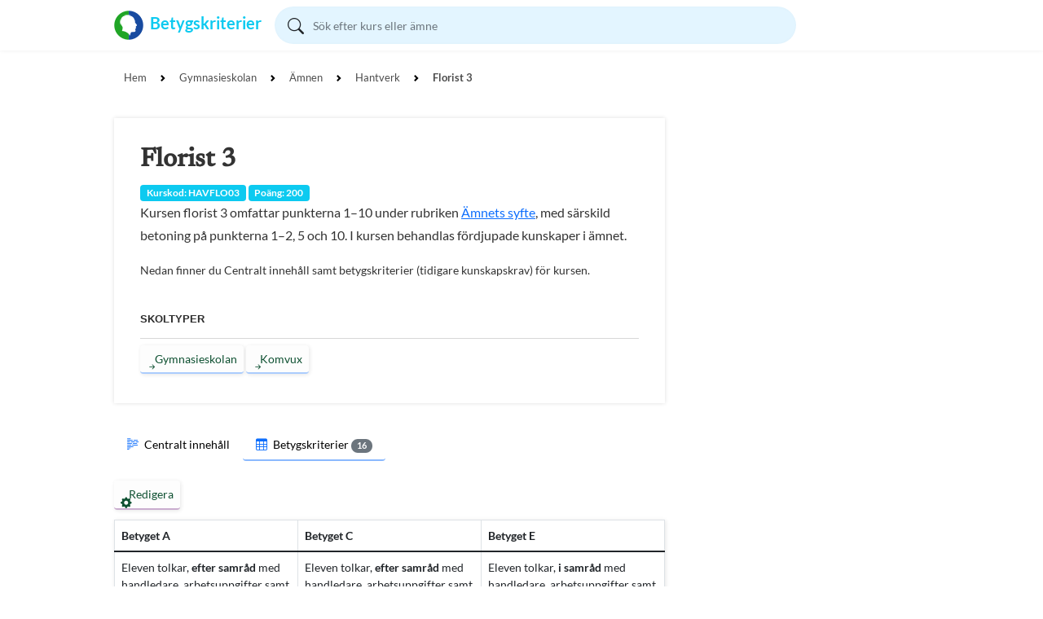

--- FILE ---
content_type: text/html; charset=UTF-8
request_url: https://www.betygskriterier.se/skola/amne/HAV/kurs/HAVFLO03/
body_size: 5737
content:
<!DOCTYPE html>
<html lang="sv">
<head>
	<meta http-equiv="Content-Type" content="text/html; charset=UTF-8" />
	<meta name="content-language" content="sv">

		<link rel="canonical" href="https://www.betygskriterier.se/skola/amne/HAV/kurs/HAVFLO03/" />
	
			<title>Florist 3 - Betygskriterier</title>
	<meta name="twitter:title" content="Florist 3">
	<meta property="og:title" content="Florist 3">
	
		<meta name="description" content="Betygsmatris och betygskriterier (tidigare kunskapskrav) för kursen Florist 3. Kurskod: HAVFLO03, Kurspoäng: 200 Ämne: Hantverk, Ämneskod: HAV">
	<meta name="twitter:description" content="Betygsmatris och betygskriterier (tidigare kunskapskrav) för kursen Florist 3. Kurskod: HAVFLO03, Kurspoäng: 200 Ämne: Hantverk, Ämneskod: HAV">
	<meta property="og:description" content="Betygsmatris och betygskriterier (tidigare kunskapskrav) för kursen Florist 3. Kurskod: HAVFLO03, Kurspoäng: 200 Ämne: Hantverk, Ämneskod: HAV">
	
	<meta name="viewport" content="width=device-width, initial-scale=1, maximum-scale=5">
	<meta name="mobile-web-app-capable" content="yes">
	<meta name="apple-mobile-web-app-capable" content="yes">

		<link rel="apple-touch-icon" sizes="180x180" href="/assets/favicons/apple-touch-icon.png?v=222f32dca8df25c9a2231347c073648e">
	<link rel="icon" type="image/png" sizes="32x32" href="/assets/favicons/favicon-32x32.png?v=61b8cea6dbfeef424dde20f5281f12fd">
	<link rel="icon" type="image/png" sizes="16x16" href="/assets/favicons/favicon-16x16.png?v=c6cab6518504d3cebecedf891cb6ca09">
	<link rel="manifest" href="/assets/favicons/site.webmanifest?v=84edfb35819d92f507c785592884135c">
	<link rel="mask-icon" href="/assets/favicons/safari-pinned-tab.svg?v=7ef32774899f4aaac8777be3f50bce63" color="#5bbad5">
	<link rel="shortcut icon" href="/assets/favicons/favicon.ico?v=0a3abfa663aeaf21d1729952fbf02365">
	<meta name="apple-mobile-web-app-title" content="Betygskriterier">
	<meta name="application-name" content="Betygskriterier">
	<meta name="msapplication-TileColor" content="#2b5797">
	<meta name="msapplication-config" content="/assets/favicons/browserconfig.xml?v=3279fac7efd423b6baa0d69b0b8ee2fe">
	<meta name="theme-color" content="#ffffff">

		<link rel="preload" href="/assets/fonts/lato-v23-latin-700.woff2" as="font" type="font/woff2" crossorigin>
	<link rel="preload" href="/assets/fonts/lato-v23-latin-regular.woff2" as="font" type="font/woff2" crossorigin>
	<link rel="preload" href="/assets/fonts/newsreader-v19-latin-500.woff2" as="font" type="font/woff2" crossorigin>
	<link rel="preload" href="/assets/fonts/newsreader-v19-latin-regular.woff2" as="font" type="font/woff2" crossorigin>
	<link rel="preload" href="/assets/fonts/bootstrap-icons.woff2" as="font" type="font/woff2" crossorigin>
		<link href="/assets/styles/style.css?v=1ec97c0179e0bd5344314b4671d8460f" rel="stylesheet">

		</head>

<body>
				<header class="main-header">
	<div class="container">
		<div class="top-bar">
			<a class="navbar-brand text-info fw-bold" href="/">
				<img alt="Logo" width="36px" height="36px">
				<span class="d-none d-md-inline-flex">Betygskriterier</span>
			</a>

			<form action="/sok/" class="search-form input-group input-group-sm" role="form" method="get" novalidate>
				<span class="input-group-text"><i class="bi bi-search"></i></span>
				<input name="q" required type="text" autocomplete="off" class="form-control" minlength="3" maxlength="30" placeholder="Sök efter kurs eller ämne" value="">
			</form>

			<button class="navbar-toggler" type="button" data-bs-toggle="collapse" data-bs-target="#collapsibleNavbar" aria-controls="collapsibleNavbar" aria-expanded="false" aria-label="Toggle navigation">
				<span class="navbar-toggler-icon"></span>
			</button>
		</div>
		<div class="collapse navbar-collapse" id="collapsibleNavbar">
			<ul class="navbar-nav me-auto">
				    
			</ul>
		</div>
	</div>
</header>
	
		<div id="innerContent">
					<nav aria-label="breadcrumb" class="breadcrumb">
				<div class="container">
					<ol class="breadcrumb m-auto">
																													
								<li class="breadcrumb-item"><a href="/">Hem</a></li>
																																				
								<li class="breadcrumb-item"><a href="/skola/GY/">Gymnasieskolan</a></li>
																																				
								<li class="breadcrumb-item"><a href="/skola/GY/amnen/">Ämnen</a></li>
																																				
								<li class="breadcrumb-item"><a href="/skola/amne/HAV/">Hantverk</a></li>
																																				
								<li class="breadcrumb-item active fw-bold" aria-current="page"><a href="#">Florist 3</a></li>
																		</ol>
				</div>
			</nav>
		
		<main class="mt-0 content-width">
	<input type="hidden" id="courseCode" value="HAVFLO03">
	<input type="hidden" id="subjectCode" value="HAV">

	<div class="flex-container">
		<article class="page page-s mb-3">
			<h1>Florist 3</h1>
			<span class="badge bg-info">Kurskod: HAVFLO03</span> <span class="badge bg-info">Poäng: 200</span>
			<p>Kursen florist 3 omfattar punkterna 1–10 under rubriken <a href="/skola/amne/HAV/">Ämnets syfte</a>, med särskild betoning på punkterna 1–2, 5 och 10. I kursen behandlas fördjupade kunskaper i ämnet.</p>
			<p class="small">Nedan finner du Centralt innehåll samt betygskriterier (tidigare kunskapskrav) för kursen.</p>

			<h2 class="subtitle">Skoltyper</h2>
							



                               




            
    <a href="/skola/GY/"  class="ibtn ibtn-icons ibtn-link">
                    <div class="icons">
                <i class="bi bi-arrow-right-short icon-default"></i>
                <i class="bi bi-arrow-clockwise icon-load spinning"></i>
            </div>
                Gymnasieskolan
    </a>

							



                               




            
    <a href="/skola/VUXGY/"  class="ibtn ibtn-icons ibtn-link">
                    <div class="icons">
                <i class="bi bi-arrow-right-short icon-default"></i>
                <i class="bi bi-arrow-clockwise icon-load spinning"></i>
            </div>
                Komvux
    </a>

					</article>
	</div>

	<ul class="nav nav-sub floating-nav page-s" role="tablist">
            <li>
            <button id="nav-information-tab" class="nav-btn" data-bs-target="#nav-information" aria-controls="nav-information" data-bs-toggle="tab" type="button" role="tab" aria-selected="false">
                                    <i class="bi bi-body-text me-1 text-primary"></i>
                                Centralt innehåll
                            </button>
        </li>
            <li>
            <button id="nav-matrix-tab" class="nav-btn active" data-bs-target="#nav-matrix" aria-controls="nav-matrix" data-bs-toggle="tab" type="button" role="tab" aria-selected="true">
                                    <i class="bi bi-table me-1 text-primary"></i>
                                Betygskriterier
                                    <span class="badge rounded-pill bg-secondary">16</span>
                            </button>
        </li>
    </ul>

<div class="tab-content" id="nav-tabContent">
            <div class="tab-pane" id="nav-information" role="tabpanel" aria-labelledby="nav-information-tab">
            			<article class="page page-s">
				<h4>Undervisningen i kursen ska behandla följande centrala innehåll:</h4><ul> <li>Floristiska arbeten med varierande tekniker med fokus på proportioner och färg. I samband med det behandlas mer utvecklad planering av tidsåtgång samt kostnadsberäkning och val av material med ett kvalitetsperspektiv.</li> <li>Utveckling av tekniker.</li> <li>Moderna dekorationsmaterial.</li> <li>Moderna krukväxters och snittblommors namn, egenskaper och skötsel.</li> <li>Utvecklade textningstekniker, till exempel begravningsband.</li> <li>Skissteknik för idéutveckling av komplexa floristiska arbeten.</li> <li>Kompositionslära i komplexa floristiska arbeten, till exempel gruppering och rörelser.</li> <li>Fackspråk, anpassat efter situation och mottagare.</li> <li>Utvärdering och analys av arbetsprocess och resultat.</li> <li>Digitala tekniker för dokumentation av arbetsprocessen och det färdiga resultatet.</li> <li>Ergonomiskt riktigt och arbetsmiljömässigt säkert arbetssätt.</li> <li>Arbete med hänsyn till miljön, till exempel genom återvinning och källsortering.</li> <li>Kundorienterat och ansvarsfullt yrkesutövande vid tillverkning, försäljning och service i bekanta situationer, till exempel vid kundsamtal. I samband med det behandlas kassasystem och hantering av olika betalningsmedel.</li> </ul>
			</article>
		        </div>
            <div class="tab-pane show active" id="nav-matrix" role="tabpanel" aria-labelledby="nav-matrix-tab">
            			<div class="page-s content-padding mb-2 mt-2">
				



                                              


                                                

            
    <button type="button"  id="edit-mode" class="ibtn ibtn-icons ibtn-action">
                    <div class="icons">
                <i class="bi bi-gear-fill icon-default"></i>
                <i class="bi bi-arrow-clockwise icon-load spinning"></i>
            </div>
                Redigera
    </button>


				<span id="edit-form" class="d-none">
					



                                              


                                                

            
    <button type="button"  id="reset" class="ibtn ibtn-icons ibtn-action">
                    <div class="icons">
                <i class="bi bi-arrow-clockwise icon-default"></i>
                <i class="bi bi-arrow-clockwise icon-load spinning"></i>
            </div>
                Återställ
    </button>

					


        
                                              




                                    
    <button type="button"  data-target-form=matrix-create data-form-course-code="HAVFLO03" class="ibtn ibtn-icons ibtn-action">
                    <div class="icons">
                <i class="bi bi-save-fill icon-default"></i>
                <i class="bi bi-arrow-clockwise icon-load spinning"></i>
            </div>
                Spara
    </button>


					<p>Gör ändringar i betygsmatrisen genom att klicka på betygskriterierna. Spara för att få en länk till betygsmatrisen.</p>
				</span>
			</div>
			<div class="page-s">
				
<div class="grades" data-rows="16">
    <input type="hidden" id="grade-data" value="">
    <div class="table-responsive">
        <table class="matrix table table-bordered">
            <thead>
                <tr>
                    <th>Betyget A</th>
                    <th>Betyget C</th>
                    <th>Betyget E</th>
                </tr>
            </thead>
            <tbody>
                            <tr data-row="0">
                                                                                                <td data-grade="2">
                                Eleven tolkar, <strong>efter samråd</strong> med handledare, arbetsuppgifter samt gör en <strong>genomarbetad</strong> planering av sitt arbete.
                            </td>
                                                                                                                        <td data-grade="1">
                                Eleven tolkar, <strong>efter samråd </strong>med handledare, arbetsuppgifter samt gör en <strong>genomarbetad</strong> planering av sitt arbete.
                            </td>
                                                                                                                        <td data-grade="0">
                                Eleven tolkar, <strong>i samråd</strong> med handledare, arbetsuppgifter samt gör en <strong>enkel</strong> planering av sitt arbete.
                            </td>
                                                            </tr>
                            <tr data-row="1">
                                                                                                <td data-grade="2">
                                Eleven organiserar och genomför sitt arbete <strong>med säkerhet</strong>.
                            </td>
                                                                                                                        <td data-grade="1" class="empty-requirement">
                                                                    <i class="bi bi-arrow-right-short" style="font-size: 1.5rem"></i>
                                                                                                </td>
                                                                                                                        <td data-grade="0">
                                Eleven organiserar och genomför sitt arbete <strong>med viss säkerhet</strong>.
                            </td>
                                                            </tr>
                            <tr data-row="2">
                                                                                                <td data-grade="2">
                                <strong>Efter samråd</strong> med handledare väljer eleven material och arbetsmetoder utifrån den tänkta slutproduktens kvalitet och estetiska utformning.
                            </td>
                                                                                                                        <td data-grade="1">
                                <strong>Efter samråd </strong>med handledare väljer eleven material och arbetsmetoder utifrån den tänkta slutproduktens kvalitet och estetiska utformning.
                            </td>
                                                                                                                        <td data-grade="0">
                                <strong>I samråd</strong> med handledare väljer eleven material och arbetsmetoder utifrån den tänkta slutproduktens kvalitet och estetiska utformning.
                            </td>
                                                            </tr>
                            <tr data-row="3">
                                                                                                <td data-grade="2">
                                Eleven motiverar <strong>utförligt och nyanserat</strong> sina val med hänsyn till ekonomi och miljö.
                            </td>
                                                                                                                        <td data-grade="1">
                                Eleven motiverar <strong>utförligt</strong> sina val med hänsyn till ekonomi och miljö.
                            </td>
                                                                                                                        <td data-grade="0">
                                Eleven motiverar <strong>översiktligt</strong> sina val med hänsyn till ekonomi och miljö.
                            </td>
                                                            </tr>
                            <tr data-row="4">
                                                                                                <td data-grade="2">
                                I sitt arbete kommunicerar eleven kring idéer och estetisk utformning med hjälp av <strong>genomarbetade</strong> skisser och ritningar, ger <strong>välgrundade och nyanserade</strong> förslag på alternativa lösningar och gör <strong>med säkerhet</strong> beräkningar.
                            </td>
                                                                                                                        <td data-grade="1">
                                I sitt arbete kommunicerar eleven kring idéer och estetisk utformning med hjälp av <strong>genomarbetade</strong> skisser och ritningar, ger <strong>välgrundade </strong>förslag på alternativa lösningar och gör <strong>med viss säkerhet</strong> beräkningar.
                            </td>
                                                                                                                        <td data-grade="0">
                                I sitt arbete kommunicerar eleven kring idéer och estetisk utformning med hjälp av <strong>enkla</strong> skisser och ritningar, ger <strong>enkla</strong> förslag på alternativa lösningar och gör <strong>med viss säkerhet</strong> beräkningar.
                            </td>
                                                            </tr>
                            <tr data-row="5">
                                                                                                <td data-grade="2">
                                Eleven använder <strong>med säkerhet</strong> tekniker och metoder och uppnår resultat med en teknisk och estetisk kvalitet.
                            </td>
                                                                                                                        <td data-grade="1" class="empty-requirement">
                                                                    <i class="bi bi-arrow-right-short" style="font-size: 1.5rem"></i>
                                                                                                </td>
                                                                                                                        <td data-grade="0">
                                Eleven använder <strong>med viss säkerhet</strong> tekniker och metoder och uppnår resultat med en teknisk och estetisk kvalitet.
                            </td>
                                                            </tr>
                            <tr data-row="6">
                                                                                                <td data-grade="2">
                                I arbetet hanterar eleven verktyg och maskiner med <strong>mycket gott</strong> handlag.
                            </td>
                                                                                                                        <td data-grade="1">
                                I arbetet hanterar eleven verktyg och maskiner med <strong>gott </strong>handlag.
                            </td>
                                                                                                                        <td data-grade="0">
                                I arbetet hanterar eleven verktyg och maskiner med <strong>visst</strong> handlag.
                            </td>
                                                            </tr>
                            <tr data-row="7">
                                                                                                <td data-grade="2">
                                Under arbetet upptäcker och löser eleven, <strong>efter samråd</strong> med handledare, eventuella problem som uppkommer.
                            </td>
                                                                                                                        <td data-grade="1">
                                Under arbetet upptäcker och löser eleven, <strong>efter samråd </strong>med handledare, eventuella problem som uppkommer.
                            </td>
                                                                                                                        <td data-grade="0">
                                Under arbetet upptäcker och löser eleven, <strong>i samråd</strong> med handledare, eventuella problem som uppkommer.
                            </td>
                                                            </tr>
                            <tr data-row="8">
                                                                                                <td data-grade="2">
                                Eleven beskriver <strong>utförligt och nyanserat</strong> sin arbetsprocess och sitt resultat samt värderar dessa med <strong>välgrundade och nyanserade</strong> omdömen.
                            </td>
                                                                                                                        <td data-grade="1">
                                Eleven beskriver <strong>utförligt </strong>sin arbetsprocess och sitt resultat samt värderar dessa med <strong>nyanserade </strong>omdömen.
                            </td>
                                                                                                                        <td data-grade="0">
                                Eleven beskriver <strong>översiktligt</strong> sin arbetsprocess och sitt resultat samt värderar dessa med <strong>enkla </strong>omdömen.
                            </td>
                                                            </tr>
                            <tr data-row="9">
                                                                                                <td data-grade="2">
                                Beskrivningen innehåller <strong>välgrundade och nyanserade</strong> förslag på förbättringar av arbetsprocessen.
                            </td>
                                                                                                                        <td data-grade="1">
                                Beskrivningen innehåller <strong>välgrundade </strong>förslag på förbättringar av arbetsprocessen.
                            </td>
                                                                                                                        <td data-grade="0">
                                Beskrivningen innehåller <strong>enkla</strong> förslag på förbättringar av arbetsprocessen.
                            </td>
                                                            </tr>
                            <tr data-row="10">
                                                                                                <td data-grade="2">
                                I beskrivningen använder eleven <strong>med säkerhet</strong> relevant fackspråk.
                            </td>
                                                                                                                        <td data-grade="1">
                                I beskrivningen använder eleven <strong>med viss säkerhet </strong>relevant fackspråk.
                            </td>
                                                                                                                        <td data-grade="0">
                                I beskrivningen använder eleven <strong>med viss säkerhet</strong> relevanta facktermer.
                            </td>
                                                            </tr>
                            <tr data-row="11">
                                                                                                <td data-grade="2">
                                Eleven använder, <strong>efter samråd</strong> med handledare, digitala tekniker.
                            </td>
                                                                                                                        <td data-grade="1">
                                Eleven använder, <strong>efter samråd </strong>med handledare, digitala tekniker.
                            </td>
                                                                                                                        <td data-grade="0">
                                Eleven använder, <strong>i samråd</strong> med handledare, digitala tekniker.
                            </td>
                                                            </tr>
                            <tr data-row="12">
                                                                                                <td data-grade="2">
                                Dessutom hanterar och vårdar eleven på ett riktigt och säkert sätt material, verktyg och maskiner.
                            </td>
                                                                                                                        <td data-grade="1" class="empty-requirement">
                                                                    <i class="bi bi-arrow-right-short" style="font-size: 1.5rem"></i>
                                                                                                </td>
                                                                                                                        <td data-grade="0">
                                Dessutom hanterar och vårdar eleven på ett riktigt och säkert sätt material, verktyg och maskiner.
                            </td>
                                                            </tr>
                            <tr data-row="13">
                                                                                                <td data-grade="2">
                                Eleven arbetar på ett ergonomiskt riktigt sätt och använder skyddsutrustning och lämpliga arbetskläder.
                            </td>
                                                                                                                        <td data-grade="1" class="empty-requirement">
                                                                    <i class="bi bi-arrow-right-short" style="font-size: 1.5rem"></i>
                                                                                                </td>
                                                                                                                        <td data-grade="0">
                                Eleven arbetar på ett ergonomiskt riktigt sätt och använder skyddsutrustning och lämpliga arbetskläder.
                            </td>
                                                            </tr>
                            <tr data-row="14">
                                                                                                <td data-grade="2">
                                Eleven agerar kundorienterat i bekanta <strong>men även nya</strong> försäljnings- eller servicesituationer, samt motiverar <strong>utförligt och nyanserat</strong> sitt agerande.
                            </td>
                                                                                                                        <td data-grade="1">
                                Eleven agerar kundorienterat i bekanta försäljnings- eller servicesituationer, samt motiverar <strong>utförligt </strong>sitt agerande.
                            </td>
                                                                                                                        <td data-grade="0">
                                Eleven agerar kundorienterat i bekanta försäljnings- eller servicesituationer samt motiverar <strong>översiktligt </strong>sitt agerande.
                            </td>
                                                            </tr>
                            <tr data-row="15">
                                                                                                <td data-grade="2">
                                När eleven samråder med handledare bedömer hon eller han <strong>med säkerhet </strong>den egna förmågan och situationens krav.
                            </td>
                                                                                                                        <td data-grade="1" class="empty-requirement">
                                                                    <i class="bi bi-arrow-right-short" style="font-size: 1.5rem"></i>
                                                                                                </td>
                                                                                                                        <td data-grade="0">
                                När eleven samråder med handledare bedömer hon eller han <strong>med viss säkerhet</strong> den egna förmågan och situationens krav.
                            </td>
                                                            </tr>
                        </tbody>
        </table>
    </div>
</div>
			</div>
		        </div>
    </div>
	<p class="small">Informationen på den här sidan hämtades från skolverket <time datetime="2023-09-07">7 september 2023</time>.</p>
</main>
	</div>
		<footer class="mt-auto p-5">
		<div class="container">
			<div class="row">
				<ul class="list-inline mb-2">
					<li class="list-inline-item d-block d-md-inline-block mb-1"><a href="/om/"> Om</a></li>
					<li class="list-inline-item d-none d-md-inline-block">⋅</li>
					<li class="list-inline-item d-block d-md-inline-block mb-1"><a href="/nyheter/">Nyheter</a></li>
					<li class="list-inline-item d-none d-md-inline-block">⋅</li>
					<li class="list-inline-item d-block d-md-inline-block mb-1"><a href="/support/"> Support</a></li>
					<li class="list-inline-item d-none d-md-inline-block">⋅</li>
					<li class="list-inline-item d-block d-md-inline-block mb-1"><a href="/integritetspolicy/">Integritetspolicy</a></li>
					<li class="list-inline-item d-none d-md-inline-block">⋅</li>
					<li class="list-inline-item d-block d-md-inline-block mb-1"><a href="/cookie-policy/">Cookiepolicy</a></li>
					<li class="list-inline-item d-none d-md-inline-block">⋅</li>
					<li class="list-inline-item d-block d-md-inline-block mb-1"><a href="/anvandningsvillkor/">Användningsvillkor</a></li>
				</ul>
				<p class="text-muted small">En tjänst från Vugustus © 2026</p>
			</div>
		</div>
	</footer>

			<div id="forms" data-nosnippet="data-nosnippet" data-get-form-path="/api/get-form/">
		<div class="form-container modal fade" id="form-matrix-create" tabindex="-1" aria-labelledby="modal-title-form-matrix-create" aria-hidden="true">
    <div class="modal-dialog modal-dialog-centered">
        <div class="modal-content">
            <div class="modal-header">
                <span class="modal-title" id="modal-title-form-matrix-create"><i class="bi bi-save-fill"></i> Spara betygsmatris</span>
                <button type="button" class="btn-close" data-bs-dismiss="modal" aria-label="Close"></button>
            </div>

            <form method="post" action="/api/matrix/create/" data-method="js" autocomplete="off">
            <div class="modal-body">
                <p>Namn och kommentar är frivilliga fält.<br> Spara för att få en länk till betygsmatrisen som gäller i sju dagar.</p>
                <div  data-method="js" autocomplete="off"><div class="mb-3"><label for="author" class="form-label">Namn</label><input type="text" id="author" name="author"
     maxlength="50" class="form-control" />        </div><div class="mb-3"><label for="comment" class="form-label">Kommentar</label><textarea id="comment" name="comment"
     maxlength="150" class="form-control"></textarea>        </div><input type="hidden" id="values" name="values"
     data-fetch="grade-data" data-fetch-source="Global" /><input type="hidden" id="course-code" name="course-code"
     data-fetch="course-code" data-fetch-source="Any" /></div>

                
                
                
                
                
            </div>

            <div class="modal-footer">
                

    

                                              




            
    <button type="submit"  class="ibtn ibtn-icons ibtn-action">
                    <div class="icons">
                <i class="bi bi-check-circle icon-default"></i>
                <i class="bi bi-arrow-clockwise icon-load spinning"></i>
            </div>
                Bekräfta
    </button>

                



                                              



                                
            
    <button type="button"  data-bs-dismiss="modal" aria-label="Avbryt" class="ibtn ibtn-icons ibtn-cancel">
                    <div class="icons">
                <i class="bi bi-x-circle icon-default"></i>
                <i class="bi bi-arrow-clockwise icon-load spinning"></i>
            </div>
                Avbryt
    </button>

            </div>
            </form>
        </div>
    </div>
</div>

	</div>
		<div id="contextMenus"></div>
		<div id="toast-container" class="position-fixed bottom-0 end-0 p-3"></div>

		
		<script src="/assets/scripts/all.min.js?v=4116a6d25f4dcafd303d076e5ec09477"></script>

		
				<input id="csrfToken" type="hidden" name="token" value="69fbcc1890d982389efb29bc959dd5.vWqmsXXnBAcCS-sDHlBFCj0JzDe6pQWObfj4t4r9o3A.1SLg5EWxb11VCdN1UB8ffERe_QPj3SjjQKqrwtiW6Ar-Eur0L4FSNFN5jA">
</body>
</html>